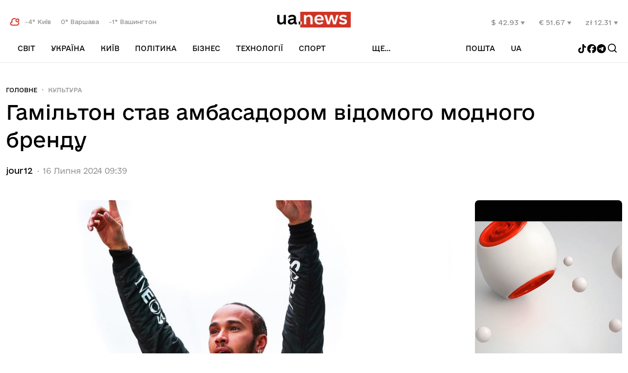

--- FILE ---
content_type: text/html; charset=UTF-8
request_url: https://ua.news/ua/life/gamilton-stav-ambasadorom-vidomogo-modnogo-brendu
body_size: 13533
content:
<!DOCTYPE html>
<html lang="ua">
<head>
    <meta charset="UTF-8">
    <title>Гамільтон став амбасадором відомого модного бренду | UA.NEWS</title>
    <meta http-equiv="X-UA-Compatible" content="IE=edge,chrome=1">
    <meta name="viewport" content="width=device-width,initial-scale=1">
    <link rel="preconnect" href="https://fonts.googleapis.com">
    <link rel="preconnect" href="https://fonts.gstatic.com" crossorigin>
    <link rel="preload" href="https://fonts.googleapis.com/css2?family=Merriweather:ital,wght@0,300;0,400;0,700;0,900;1,300;1,400;1,700;1,900&display=swap" as="style" onload="this.onload=null;this.rel='stylesheet'">
    <noscript><link rel="stylesheet" href="https://fonts.googleapis.com/css2?family=Merriweather:ital,wght@0,300;0,400;0,700;0,900;1,300;1,400;1,700;1,900&display=swap"></noscript>
    <meta name="msapplication-TileColor" content="#ac1212">
    <link rel="icon" href="https://cdn-cabinet.ua.news/assets-front/favicon.ico?ver=4" type="image/x-icon">
    <link rel="shortcut icon" href="https://cdn-cabinet.ua.news/assets-front/favicon.ico?ver=4" type="image/x-icon">
    <link rel="shortlink" href="https://ua.news/ua/culture/1055583">
        <meta name="theme-color" content="#ffffff">
    <meta name="description" content="Британський гонщик команди Формули-1 Мерседес Льюїс Гамільтон став амбасадором французького модного бренду Dior." />
    <link rel="canonical" href="https://ua.news/ua/life/gamilton-stav-ambasadorom-vidomogo-modnogo-brendu"/>
      


            <meta property="og:locale" content="ua_UA" />
        <meta property="og:url" content="https://ua.news/ua/life/gamilton-stav-ambasadorom-vidomogo-modnogo-brendu" />
        <meta property="og:site_name" content="UA.NEWS" />
        <meta property="fb:app_id" content="2064578687196173" />
        <meta property="og:type" content="article" />
        <meta property="og:title" content="Гамільтон став амбасадором відомого модного бренду" />
        <meta property="og:description" content="Британський гонщик команди Формули-1 Мерседес Льюїс Гамільтон став амбасадором французького модного бренду Dior." />
        <meta property="article:section" content="Культура" />
        <meta property="article:published_time" content="2024-07-16 09:39:55" />
        <meta property="article:modified_time" content="2024-07-16 09:39:55" />
        <meta property="og:updated_time" content="2024-07-16 09:39:55" />
        <meta property="og:image" content="https://cdn-cabinet.ua.news/wp-content/uploads/ogimages/ua_881259_gamilton-stav-ambasadorom-vidomogo-modnogo-brendu.jpg" />
        <meta property="og:secure_url" content="https://cdn-cabinet.ua.news/wp-content/uploads/ogimages/ua_881259_gamilton-stav-ambasadorom-vidomogo-modnogo-brendu.jpg" />
        <meta property="og:image:width" content="1200" />
        <meta property="og:image:height" content="630" />
                <link hreflang="uk" href="https://ua.news/ua/life/gamilton-stav-ambasadorom-vidomogo-modnogo-brendu" rel="alternate" />
        <link hreflang="x-default" href="https://ua.news/ua/life/gamilton-stav-ambasadorom-vidomogo-modnogo-brendu" rel="alternate" />
    <link rel="preload" href="https://cdn-cabinet.ua.news/assets-front/fonts/e-UkraineRegular/e-Ukraine%20Regular.woff2?1" as="font" type="font/woff2" crossorigin="anonymous">
    <link rel="preload" href="https://cdn-cabinet.ua.news/assets-front/css/styles.css?v1.34" as="style">
    <link href="https://cdn-cabinet.ua.news/assets-front/css/styles.css?v1.34" rel="stylesheet">
    
    
    <!-- Google Tag Manager -->
    <script>(function(w,d,s,l,i){w[l]=w[l]||[];w[l].push({'gtm.start':
                new Date().getTime(),event:'gtm.js'});var f=d.getElementsByTagName(s)[0],
            j=d.createElement(s),dl=l!='dataLayer'?'&l='+l:'';j.async=true;j.src=
            'https://www.googletagmanager.com/gtm.js?id='+i+dl;f.parentNode.insertBefore(j,f);
        })(window,document,'script','dataLayer','GTM-PW8N3W5');</script>
    <!-- End Google Tag Manager -->
    <script>
        !function(f,b,e,v,n,t,s) {if(f.fbq)return;n=f.fbq=function(){n.callMethod?
            n.callMethod.apply(n,arguments):n.queue.push(arguments)};
            if(!f._fbq)f._fbq=n;n.push=n;n.loaded=!0;n.version='2.0';
            n.queue=[];t=b.createElement(e);t.async=!0;
            t.src=v;s=b.getElementsByTagName(e)[0];
            s.parentNode.insertBefore(t,s)}(window, document,'script',
            'https://connect.facebook.net/en_US/fbevents.js');
        fbq('init', '931298925878826');
        fbq('track', 'PageView');
    </script>
    <noscript><img height="1" width="1" style="display:none"
                   src="https://www.facebook.com/tr?id=931298925878826&ev=PageView&noscript=1"
        /></noscript>
        
    <script src="https://jsc.idealmedia.io/site/989380.js" async></script>
</head>
<body class="root-wrapper">
 


<div id="mob-menu" class="mob__menu--wrapper" onclick="closeMenu()">

    <div class="mob__menu--content"   onclick="event.stopImmediatePropagation()">
        <div class="languge--switcher mobile">
            <ul class="langs--list">

                                    <li>
                        <a href="https://ua.news/ua/life/gamilton-stav-ambasadorom-vidomogo-modnogo-brendu" >
                            <button type="button" class="menu-icon lang--btn active">ua</button>
                        </a>
                    </li>
                
            </ul>
        </div>
        <div class="hr"></div>
        <div class="languge--switcher mobile">
            <ul class="langs--list mobile-email-control">
                <li class="inactive-post">
                    Пошта:
                </li>
                <li>
                    <a href="https://webmail.ua.news/login?username=%40mail.ua.news" target="_blank" class="site__link">
                        Вхід
                    </a>
                </li>
                <li>
                    <a href="/ua/mail/sign-up" class="site__link">
                        Реєстрація
                    </a>
                </li>
            </ul>
        </div>
        <div class="hr"></div>
        <ul class="mob__menu--content--list" >
                           <li class=""><a href="/ua/world/">Світ</a></li>
                                           <li class="has-submenu-mobile"><a href="/ua/ukraine/">Україна</a></li>
                                    <li class="submenu-item-mobile"><a href="/ua/war-vs-rf/" class="site__link">Війна з РФ </a></li>
                                    <li class="submenu-item-mobile"><a href="/ua/rozsliduvannia/" class="site__link">Розcлідування </a></li>
                                    <li class="submenu-item-mobile"><a href="/ua/vidkriti-pitannia/" class="site__link">Відкриті питання </a></li>
                                    <li class="submenu-item-mobile"><a href="/ua/mista-shcho-vistoiali/" class="site__link">Міста, що вистояли </a></li>
                                           <li class=""><a href="/ua/capital/">Київ</a></li>
                                           <li class=""><a href="/ua/politika/">Політика</a></li>
                                           <li class="has-submenu-mobile"><a href="/ua/money/">Бізнес</a></li>
                                    <li class="submenu-item-mobile"><a href="/ua/playinukraine/" class="site__link">Гральний бізнес </a></li>
                                    <li class="submenu-item-mobile"><a href="/ua/agro/" class="site__link">Агро </a></li>
                                    <li class="submenu-item-mobile"><a href="/ua/energetika/" class="site__link">Енергетика </a></li>
                                    <li class="submenu-item-mobile"><a href="/ua/it-ta-telekom/" class="site__link">IT та Телеком </a></li>
                                    <li class="submenu-item-mobile"><a href="/ua/farmatsevtika/" class="site__link">Фармацевтика </a></li>
                                    <li class="submenu-item-mobile"><a href="/ua/logistika-ta-transport/" class="site__link">Логістика та транспорт </a></li>
                                    <li class="submenu-item-mobile"><a href="/ua/metalurgiia/" class="site__link">Металургія </a></li>
                                    <li class="submenu-item-mobile"><a href="/ua/analitika/" class="site__link">Аналітика </a></li>
                                    <li class="submenu-item-mobile"><a href="/ua/finansi/" class="site__link">Фінанси </a></li>
                                    <li class="submenu-item-mobile"><a href="/ua/nerukhomist/" class="site__link">Нерухомість </a></li>
                                           <li class=""><a href="/ua/technologies/">Технології</a></li>
                                           <li class="has-submenu-mobile"><a href="/ua/sport/">Спорт</a></li>
                                    <li class="submenu-item-mobile"><a href="/ua/kibersport/" class="site__link">Кіберспорт </a></li>
                                           <li class="has-submenu-mobile"><a href="/ua/rrozhittia/">рrоЖиття</a></li>
                                    <li class="submenu-item-mobile"><a href="/ua/culture/" class="site__link">Культура </a></li>
                                    <li class="submenu-item-mobile"><a href="/ua/health/" class="site__link">Здоров&#039;я </a></li>
                                    <li class="submenu-item-mobile"><a href="/ua/krasa/" class="site__link">Краса </a></li>
                                    <li class="submenu-item-mobile"><a href="/ua/znamenitosti/" class="site__link">Знаменитості </a></li>
                                    <li class="submenu-item-mobile"><a href="/ua/avtosvit/" class="site__link">Автосвіт </a></li>
                                    <li class="submenu-item-mobile"><a href="/ua/podorozhi/" class="site__link">Подорожі </a></li>
                            
        </ul>
    </div>
</div>
 <div id="search">
    <div class="search__wrapper">
        <button type="button" class="menu-icon menu--toogler-btn search-close" onclick="searchToogle()"></button>

        <div class="site__logo">
	    <img src="https://cdn-cabinet.ua.news/assets-front/images/logo_ua.news.png" alt="ua.news"/>
        </div>

        <div class="search-form__wrapper">
            <form class="search-form" method="post" id="searchform" action="/ua/search">
                <input  type="text" id="searchvalue" placeholder="Пошук по сайту" name="search"/>
                <input type="hidden" name="token" value=""/>
                <button type="button" onclick="getResults()"></button>
            </form>
        </div>
    </div>
</div>
 
<header class="site__header">

    <div class="site__container">
        <div class="top">
            <button type="button" class="menu-icon menu--toogler-btn" id="menu--toogler" aria-label="menu-toggle-button"></button>
            <div class="weather-block weather-block-lg">
                <svg width="20" height="17" viewBox="0 0 20 17" fill="none" xmlns="http://www.w3.org/2000/svg">
                    <path d="M18.25 10.1333C18.475 11.5249 18.0834 13.0166 16.8917 14.0666C16.0667 14.8249 14.9834 15.2416 13.8584 15.2333H4.6167C0.725033 14.9499 0.7167 9.28328 4.6167 8.99994H4.65837C2.83337 3.89161 7.57503 0.89161 11.15 2.04161" stroke="#D23223" stroke-width="2" stroke-miterlimit="10" stroke-linecap="round" stroke-linejoin="round"/>
                    <path d="M18.3084 5.58366C18.3084 6.50033 17.8834 7.32533 17.2084 7.85866C16.7168 8.25866 16.0751 8.50033 15.3918 8.50033C13.7834 8.50033 12.4751 7.19199 12.4751 5.58366C12.4751 4.78366 12.8001 4.05866 13.3334 3.53366V3.52533C13.8584 2.99199 14.5918 2.66699 15.3918 2.66699C17.0001 2.66699 18.3084 3.97533 18.3084 5.58366Z" stroke="#D23223" stroke-width="2" stroke-miterlimit="10" stroke-linecap="round" stroke-linejoin="round"/>
                </svg>

                                    <span>
                         -4&deg; Київ
                    </span>
                                    <span>
                         0&deg; Варшава
                    </span>
                                    <span>
                         -1&deg; Вашингтон
                    </span>
                            </div>
            <a href="/ua/" class="site__logo">
<img  alt="ua.news" src="https://cdn-cabinet.ua.news/assets-front/images/logo_ua.news.png" height="32" width="150"/>
            </a>
            <button type="button" class="menu-icon search--toogler--btn mobile" aria-label="Search" onclick="searchToogle()">
                <svg width="24" height="24" viewBox="0 0 24 24" fill="none" xmlns="http://www.w3.org/2000/svg">
                    <path fill-rule="evenodd" clip-rule="evenodd" d="M4.80001 11.1C4.80001 7.62063 7.62063 4.80001 11.1 4.80001C14.5795 4.80001 17.4001 7.62063 17.4001 11.1C17.4001 12.7971 16.7291 14.3374 15.6379 15.4702C15.6068 15.494 15.577 15.5202 15.5486 15.5486C15.5202 15.577 15.494 15.6068 15.4702 15.6379C14.3374 16.7291 12.7971 17.4001 11.1 17.4001C7.62063 17.4001 4.80001 14.5795 4.80001 11.1ZM16.156 17.4288C14.7703 18.5372 13.0126 19.2001 11.1 19.2001C6.62651 19.2001 3 15.5736 3 11.1C3 6.62651 6.62651 3 11.1 3C15.5736 3 19.2001 6.62651 19.2001 11.1C19.2001 13.0126 18.5372 14.7703 17.4288 16.156L20.7364 19.4636C21.0879 19.8151 21.0879 20.3849 20.7364 20.7364C20.3849 21.0879 19.8151 21.0879 19.4636 20.7364L16.156 17.4288Z" fill="black"/>
                </svg>
            </button>
            <div class="rates-block rates-block-lg">
                                    <span>
                        $ 42.93
                                                                            <svg width="9" height="8" viewBox="0 0 9 8" fill="none" xmlns="http://www.w3.org/2000/svg">
                                <path d="M8.6139 0.871226L4.37135 7.37132L0.128621 0.871226L4.37126 0.871227L8.6139 0.871226Z" fill="#929292"/>
                            </svg>
                                            </span>
                                    <span>
                        € 51.67
                                                                            <svg width="9" height="8" viewBox="0 0 9 8" fill="none" xmlns="http://www.w3.org/2000/svg">
                                <path d="M8.6139 0.871226L4.37135 7.37132L0.128621 0.871226L4.37126 0.871227L8.6139 0.871226Z" fill="#929292"/>
                            </svg>
                                            </span>
                                    <span>
                        zł 12.31
                                                                            <svg width="9" height="8" viewBox="0 0 9 8" fill="none" xmlns="http://www.w3.org/2000/svg">
                                <path d="M8.6139 0.871226L4.37135 7.37132L0.128621 0.871226L4.37126 0.871227L8.6139 0.871226Z" fill="#929292"/>
                            </svg>
                                            </span>
                            </div>
        </div>
        <nav class="bottom">
            <div id="navbar" class="collapse navbar-collapse">
                <ul id="teleporter">
                                           <li class="">
                            <a href="/ua/world/" class="site__link">Світ </a>
                                                    </li>
                                           <li class="has-submenu">
                            <a href="/ua/ukraine/" class="site__link">Україна </a>
                                                            <div class="submenu-container">
                                    <div class="submenu-expandable">
                                                                                <a href="/ua/war-vs-rf/" class="site__link">Війна з РФ </a>
                                                                                <a href="/ua/rozsliduvannia/" class="site__link">Розcлідування </a>
                                                                                <a href="/ua/vidkriti-pitannia/" class="site__link">Відкриті питання </a>
                                                                                <a href="/ua/mista-shcho-vistoiali/" class="site__link">Міста, що вистояли </a>
                                                                            </div>
                                </div>
                                                    </li>
                                           <li class="">
                            <a href="/ua/capital/" class="site__link">Київ </a>
                                                    </li>
                                           <li class="">
                            <a href="/ua/politika/" class="site__link">Політика </a>
                                                    </li>
                                           <li class="has-submenu">
                            <a href="/ua/money/" class="site__link">Бізнес </a>
                                                            <div class="submenu-container">
                                    <div class="submenu-expandable">
                                                                                <a href="/ua/playinukraine/" class="site__link">Гральний бізнес </a>
                                                                                <a href="/ua/agro/" class="site__link">Агро </a>
                                                                                <a href="/ua/energetika/" class="site__link">Енергетика </a>
                                                                                <a href="/ua/it-ta-telekom/" class="site__link">IT та Телеком </a>
                                                                                <a href="/ua/farmatsevtika/" class="site__link">Фармацевтика </a>
                                                                                <a href="/ua/logistika-ta-transport/" class="site__link">Логістика та транспорт </a>
                                                                                <a href="/ua/metalurgiia/" class="site__link">Металургія </a>
                                                                                <a href="/ua/analitika/" class="site__link">Аналітика </a>
                                                                                <a href="/ua/finansi/" class="site__link">Фінанси </a>
                                                                                <a href="/ua/nerukhomist/" class="site__link">Нерухомість </a>
                                                                            </div>
                                </div>
                                                    </li>
                                           <li class="">
                            <a href="/ua/technologies/" class="site__link">Технології </a>
                                                    </li>
                                           <li class="has-submenu">
                            <a href="/ua/sport/" class="site__link">Спорт </a>
                                                            <div class="submenu-container">
                                    <div class="submenu-expandable">
                                                                                <a href="/ua/kibersport/" class="site__link">Кіберспорт </a>
                                                                            </div>
                                </div>
                                                    </li>
                                           <li class="has-submenu">
                            <a href="/ua/rrozhittia/" class="site__link">рrоЖиття </a>
                                                            <div class="submenu-container">
                                    <div class="submenu-expandable">
                                                                                <a href="/ua/culture/" class="site__link">Культура </a>
                                                                                <a href="/ua/health/" class="site__link">Здоров&#039;я </a>
                                                                                <a href="/ua/krasa/" class="site__link">Краса </a>
                                                                                <a href="/ua/znamenitosti/" class="site__link">Знаменитості </a>
                                                                                <a href="/ua/avtosvit/" class="site__link">Автосвіт </a>
                                                                                <a href="/ua/podorozhi/" class="site__link">Подорожі </a>
                                                                            </div>
                                </div>
                                                    </li>
                    

                </ul>

                <div class="collapse__menu--widget" id="receiver-container">
                    <button type="button" class="collapse__menu--btn">
                        ще...                    </button>
                    <ul id="receiver" class="collapse__menu--list">

                    </ul>
                </div>

                <div class="side__btns">

                    <div class="collapse__menu--widget mail-link-header">
                        <button type="button" class="collapse__menu--btn collapse__post--btn">
                            Пошта
                        </button>
                        <ul class="collapse__menu--list collapse__post--list">
                            <li>
                                <a href="https://webmail.ua.news/login?username=%40mail.ua.news" target="_blank" class="site__link">
                                    Вхід
                                </a>
                            </li>
                            <li>
                                <a href="/ua/mail/sign-up" class="site__link">
                                    Реєстрація
                                </a>
                            </li>
                        </ul>
                    </div>
                    <div class="languge--switcher desctope">
                        <ul class="langs--list">

                                                                                                                    <div class="collapse__menu--widget">
                                <button type="button" class="collapse__menu--btn collapse__lang--btn">
                                    ua
                                </button>
                                <ul class="collapse__menu--list collapse__lang--list">
                                                                            <li>
                                            <a href="https://ua.news/ua/life/gamilton-stav-ambasadorom-vidomogo-modnogo-brendu" >
                                                <button type="button" class="menu-icon lang--btn active">ua</button>
                                            </a>
                                        </li>
                                                                    </ul>
                            </div>
                        </ul>
                    </div>
                    <button type="button" class="menu-icon search--toogler--btn mobile" aria-label="Search" onclick="searchToogle()">
                        <svg width="24" height="24" viewBox="0 0 24 24" fill="none" xmlns="http://www.w3.org/2000/svg">
                            <path fill-rule="evenodd" clip-rule="evenodd" d="M4.80001 11.1C4.80001 7.62063 7.62063 4.80001 11.1 4.80001C14.5795 4.80001 17.4001 7.62063 17.4001 11.1C17.4001 12.7971 16.7291 14.3374 15.6379 15.4702C15.6068 15.494 15.577 15.5202 15.5486 15.5486C15.5202 15.577 15.494 15.6068 15.4702 15.6379C14.3374 16.7291 12.7971 17.4001 11.1 17.4001C7.62063 17.4001 4.80001 14.5795 4.80001 11.1ZM16.156 17.4288C14.7703 18.5372 13.0126 19.2001 11.1 19.2001C6.62651 19.2001 3 15.5736 3 11.1C3 6.62651 6.62651 3 11.1 3C15.5736 3 19.2001 6.62651 19.2001 11.1C19.2001 13.0126 18.5372 14.7703 17.4288 16.156L20.7364 19.4636C21.0879 19.8151 21.0879 20.3849 20.7364 20.7364C20.3849 21.0879 19.8151 21.0879 19.4636 20.7364L16.156 17.4288Z" fill="black"/>
                        </svg>
                    </button>
                </div>
<div class="social-group">
                    <a href="https://www.tiktok.com/@ua.news_official?_t=ZM-8uOhfbFtP1B&_r=1" target="_blank">
    <svg width="19" height="19" viewBox="0 0 19 19" fill="none" xmlns="http://www.w3.org/2000/svg">
        <g clip-path="url(#clip0_2133_6699)">
            <path d="M13.1643 0H10.0455V12.6055C10.0455 14.1075 8.84597 15.3412 7.35321 15.3412C5.86045 15.3412 4.66091 14.1075 4.66091 12.6055C4.66091 11.1304 5.83379 9.9235 7.27325 9.86988V6.70509C4.10113 6.75871 1.54211 9.3603 1.54211 12.6055C1.54211 15.8777 4.15444 18.506 7.37988 18.506C10.6053 18.506 13.2176 15.8508 13.2176 12.6055V6.14184C14.3905 7.00011 15.8299 7.50969 17.3493 7.53653V4.37171C15.0036 4.29125 13.1643 2.36019 13.1643 0Z" fill="black"/>
        </g>
        <defs>
            <clipPath id="clip0_2133_6699">
                <rect width="18.506" height="18.506" fill="white"/>
            </clipPath>
        </defs>
    </svg>
</a>
<a href="https://www.facebook.com/News.Ukrainian" target="_blank">
    <svg width="20" height="19" viewBox="0 0 20 19" fill="none" xmlns="http://www.w3.org/2000/svg">
        <g clip-path="url(#clip0_2133_6702)">
            <path d="M10.0891 0C4.97882 0 0.83606 4.14276 0.83606 9.25301C0.83606 13.5923 3.82367 17.2335 7.85391 18.2336V12.0807H5.94594V9.25301H7.85391V8.03457C7.85391 4.88522 9.27925 3.42546 12.3712 3.42546C12.9575 3.42546 13.969 3.54057 14.3828 3.65531V6.21839C14.1645 6.19545 13.7851 6.18397 13.3139 6.18397C11.7968 6.18397 11.2105 6.75877 11.2105 8.25295V9.25301H14.2329L13.7137 12.0807H11.2105V18.4383C15.7923 17.885 19.3425 13.9839 19.3425 9.25301C19.3421 4.14276 15.1993 0 10.0891 0Z" fill="black"/>
        </g>
        <defs>
            <clipPath id="clip0_2133_6702">
                <rect width="18.506" height="18.506" fill="white" transform="translate(0.83606)"/>
            </clipPath>
        </defs>
    </svg>
</a>
<a href="https://t.me/uanewsstream" target="_blank">
    <svg width="20" height="19" viewBox="0 0 20 19" fill="none" xmlns="http://www.w3.org/2000/svg">
        <g clip-path="url(#clip0_2133_6704)">
            <path fill-rule="evenodd" clip-rule="evenodd" d="M19.0141 9.25301C19.0141 14.3633 14.8714 18.506 9.76107 18.506C4.65077 18.506 0.508057 14.3633 0.508057 9.25301C0.508057 4.14271 4.65077 0 9.76107 0C14.8714 0 19.0141 4.14271 19.0141 9.25301ZM10.0927 6.83098C9.19266 7.20532 7.39394 7.9801 4.6965 9.15533C4.25848 9.32952 4.02903 9.49992 4.00814 9.66655C3.97284 9.94814 4.32547 10.059 4.80567 10.21C4.87099 10.2306 4.93867 10.2518 5.00806 10.2744C5.4805 10.428 6.11602 10.6076 6.4464 10.6148C6.74609 10.6212 7.08057 10.4977 7.44985 10.2441C9.97015 8.54284 11.2711 7.68294 11.3528 7.6644C11.4104 7.65132 11.4903 7.63488 11.5444 7.68296C11.5985 7.73105 11.5932 7.82212 11.5875 7.84656C11.5525 7.99548 10.1683 9.28239 9.45196 9.94836C9.22864 10.156 9.07023 10.3032 9.03785 10.3369C8.96531 10.4122 8.89138 10.4835 8.82033 10.552C8.38142 10.9751 8.05228 11.2924 8.83855 11.8105C9.21641 12.0595 9.51877 12.2654 9.82041 12.4709C10.1498 12.6952 10.4784 12.919 10.9035 13.1976C11.0118 13.2686 11.1153 13.3424 11.216 13.4142C11.5994 13.6875 11.9438 13.933 12.3693 13.8939C12.6166 13.8711 12.872 13.6386 13.0017 12.9452C13.3082 11.3065 13.9108 7.75592 14.05 6.2928C14.0622 6.16461 14.0469 6.00056 14.0345 5.92854C14.0222 5.85652 13.9965 5.75391 13.9028 5.67796C13.792 5.588 13.6208 5.56903 13.5443 5.57038C13.1963 5.57651 12.6623 5.76217 10.0927 6.83098Z" fill="black"/>
        </g>
        <defs>
            <clipPath id="clip0_2133_6704">
                <rect width="18.506" height="18.506" fill="white" transform="translate(0.508057)"/>
            </clipPath>
        </defs>
    </svg>

</a>
                <button type="button" class="menu-icon search--toogler--btn" aria-label="Search" onclick="searchToogle()">
                    <svg width="24" height="24" viewBox="0 0 24 24" fill="none" xmlns="http://www.w3.org/2000/svg">
                        <path fill-rule="evenodd" clip-rule="evenodd" d="M4.80001 11.1C4.80001 7.62063 7.62063 4.80001 11.1 4.80001C14.5795 4.80001 17.4001 7.62063 17.4001 11.1C17.4001 12.7971 16.7291 14.3374 15.6379 15.4702C15.6068 15.494 15.577 15.5202 15.5486 15.5486C15.5202 15.577 15.494 15.6068 15.4702 15.6379C14.3374 16.7291 12.7971 17.4001 11.1 17.4001C7.62063 17.4001 4.80001 14.5795 4.80001 11.1ZM16.156 17.4288C14.7703 18.5372 13.0126 19.2001 11.1 19.2001C6.62651 19.2001 3 15.5736 3 11.1C3 6.62651 6.62651 3 11.1 3C15.5736 3 19.2001 6.62651 19.2001 11.1C19.2001 13.0126 18.5372 14.7703 17.4288 16.156L20.7364 19.4636C21.0879 19.8151 21.0879 20.3849 20.7364 20.7364C20.3849 21.0879 19.8151 21.0879 19.4636 20.7364L16.156 17.4288Z" fill="black"/>
                    </svg>
                </button>
               </div>

            </div>



        </nav>
    </div>
</header>
<div class="rates-block rates-block-sm">
            <span>
                        $ 42.93
                                        <svg width="9" height="8" viewBox="0 0 9 8" fill="none" xmlns="http://www.w3.org/2000/svg">
                                <path d="M8.6139 0.871226L4.37135 7.37132L0.128621 0.871226L4.37126 0.871227L8.6139 0.871226Z" fill="#929292"/>
                            </svg>
                                </span>
            <span>
                        € 51.67
                                        <svg width="9" height="8" viewBox="0 0 9 8" fill="none" xmlns="http://www.w3.org/2000/svg">
                                <path d="M8.6139 0.871226L4.37135 7.37132L0.128621 0.871226L4.37126 0.871227L8.6139 0.871226Z" fill="#929292"/>
                            </svg>
                                </span>
            <span>
                        zł 12.31
                                        <svg width="9" height="8" viewBox="0 0 9 8" fill="none" xmlns="http://www.w3.org/2000/svg">
                                <path d="M8.6139 0.871226L4.37135 7.37132L0.128621 0.871226L4.37126 0.871227L8.6139 0.871226Z" fill="#929292"/>
                            </svg>
                                </span>
    </div>
<div class="weather-block weather-block-sm">
    <svg width="20" height="17" viewBox="0 0 20 17" fill="none" xmlns="http://www.w3.org/2000/svg">
        <path d="M18.25 10.1333C18.475 11.5249 18.0834 13.0166 16.8917 14.0666C16.0667 14.8249 14.9834 15.2416 13.8584 15.2333H4.6167C0.725033 14.9499 0.7167 9.28328 4.6167 8.99994H4.65837C2.83337 3.89161 7.57503 0.89161 11.15 2.04161" stroke="#D23223" stroke-width="2" stroke-miterlimit="10" stroke-linecap="round" stroke-linejoin="round"/>
        <path d="M18.3084 5.58366C18.3084 6.50033 17.8834 7.32533 17.2084 7.85866C16.7168 8.25866 16.0751 8.50033 15.3918 8.50033C13.7834 8.50033 12.4751 7.19199 12.4751 5.58366C12.4751 4.78366 12.8001 4.05866 13.3334 3.53366V3.52533C13.8584 2.99199 14.5918 2.66699 15.3918 2.66699C17.0001 2.66699 18.3084 3.97533 18.3084 5.58366Z" stroke="#D23223" stroke-width="2" stroke-miterlimit="10" stroke-linecap="round" stroke-linejoin="round"/>
    </svg>
            <span>
             -4&deg; Київ
        </span>
            <span>
             0&deg; Варшава
        </span>
            <span>
             -1&deg; Вашингтон
        </span>
    </div>
<div class="social-group social-group-sm">
    <div class="social-group">
        <a href="https://www.tiktok.com/@ua.news_official?_t=ZM-8uOhfbFtP1B&_r=1" target="_blank">
    <svg width="19" height="19" viewBox="0 0 19 19" fill="none" xmlns="http://www.w3.org/2000/svg">
        <g clip-path="url(#clip0_2133_6699)">
            <path d="M13.1643 0H10.0455V12.6055C10.0455 14.1075 8.84597 15.3412 7.35321 15.3412C5.86045 15.3412 4.66091 14.1075 4.66091 12.6055C4.66091 11.1304 5.83379 9.9235 7.27325 9.86988V6.70509C4.10113 6.75871 1.54211 9.3603 1.54211 12.6055C1.54211 15.8777 4.15444 18.506 7.37988 18.506C10.6053 18.506 13.2176 15.8508 13.2176 12.6055V6.14184C14.3905 7.00011 15.8299 7.50969 17.3493 7.53653V4.37171C15.0036 4.29125 13.1643 2.36019 13.1643 0Z" fill="black"/>
        </g>
        <defs>
            <clipPath id="clip0_2133_6699">
                <rect width="18.506" height="18.506" fill="white"/>
            </clipPath>
        </defs>
    </svg>
</a>
<a href="https://www.facebook.com/News.Ukrainian" target="_blank">
    <svg width="20" height="19" viewBox="0 0 20 19" fill="none" xmlns="http://www.w3.org/2000/svg">
        <g clip-path="url(#clip0_2133_6702)">
            <path d="M10.0891 0C4.97882 0 0.83606 4.14276 0.83606 9.25301C0.83606 13.5923 3.82367 17.2335 7.85391 18.2336V12.0807H5.94594V9.25301H7.85391V8.03457C7.85391 4.88522 9.27925 3.42546 12.3712 3.42546C12.9575 3.42546 13.969 3.54057 14.3828 3.65531V6.21839C14.1645 6.19545 13.7851 6.18397 13.3139 6.18397C11.7968 6.18397 11.2105 6.75877 11.2105 8.25295V9.25301H14.2329L13.7137 12.0807H11.2105V18.4383C15.7923 17.885 19.3425 13.9839 19.3425 9.25301C19.3421 4.14276 15.1993 0 10.0891 0Z" fill="black"/>
        </g>
        <defs>
            <clipPath id="clip0_2133_6702">
                <rect width="18.506" height="18.506" fill="white" transform="translate(0.83606)"/>
            </clipPath>
        </defs>
    </svg>
</a>
<a href="https://t.me/uanewsstream" target="_blank">
    <svg width="20" height="19" viewBox="0 0 20 19" fill="none" xmlns="http://www.w3.org/2000/svg">
        <g clip-path="url(#clip0_2133_6704)">
            <path fill-rule="evenodd" clip-rule="evenodd" d="M19.0141 9.25301C19.0141 14.3633 14.8714 18.506 9.76107 18.506C4.65077 18.506 0.508057 14.3633 0.508057 9.25301C0.508057 4.14271 4.65077 0 9.76107 0C14.8714 0 19.0141 4.14271 19.0141 9.25301ZM10.0927 6.83098C9.19266 7.20532 7.39394 7.9801 4.6965 9.15533C4.25848 9.32952 4.02903 9.49992 4.00814 9.66655C3.97284 9.94814 4.32547 10.059 4.80567 10.21C4.87099 10.2306 4.93867 10.2518 5.00806 10.2744C5.4805 10.428 6.11602 10.6076 6.4464 10.6148C6.74609 10.6212 7.08057 10.4977 7.44985 10.2441C9.97015 8.54284 11.2711 7.68294 11.3528 7.6644C11.4104 7.65132 11.4903 7.63488 11.5444 7.68296C11.5985 7.73105 11.5932 7.82212 11.5875 7.84656C11.5525 7.99548 10.1683 9.28239 9.45196 9.94836C9.22864 10.156 9.07023 10.3032 9.03785 10.3369C8.96531 10.4122 8.89138 10.4835 8.82033 10.552C8.38142 10.9751 8.05228 11.2924 8.83855 11.8105C9.21641 12.0595 9.51877 12.2654 9.82041 12.4709C10.1498 12.6952 10.4784 12.919 10.9035 13.1976C11.0118 13.2686 11.1153 13.3424 11.216 13.4142C11.5994 13.6875 11.9438 13.933 12.3693 13.8939C12.6166 13.8711 12.872 13.6386 13.0017 12.9452C13.3082 11.3065 13.9108 7.75592 14.05 6.2928C14.0622 6.16461 14.0469 6.00056 14.0345 5.92854C14.0222 5.85652 13.9965 5.75391 13.9028 5.67796C13.792 5.588 13.6208 5.56903 13.5443 5.57038C13.1963 5.57651 12.6623 5.76217 10.0927 6.83098Z" fill="black"/>
        </g>
        <defs>
            <clipPath id="clip0_2133_6704">
                <rect width="18.506" height="18.506" fill="white" transform="translate(0.508057)"/>
            </clipPath>
        </defs>
    </svg>

</a>
    </div>
</div>
<main class="">

    <article class="post-page">

        <section class="section--top--sm section--bottom--xl">
            <div class="site__container">



                <div class="category__list top">
                    <a href="/ua/news/" class="category__list--link category main" >
                        Головне
                    </a>
                    <a href="/ua/culture/" class="category__list--link category" >
                        Культура
                    </a>
                    
                </div>

                <div id="content_news">
                <h1 class="post page__title">
                    Гамільтон став амбасадором відомого модного бренду <!-- 1055583 | 881259-->
                </h1>

                <div class="author__container">
                    <a href="/ua/jour12/">
                        <span class="author__container--name">
                          jour12
                        </span>
                    </a>

                    <span class="author__container--pulished">
                             16
                             Липня
                             2024
                             09:39
                        </span>
		    	
                </div>

                <div class="grid--box">
                    <div class="content__box">

                                                <picture class="fluid__wrapper post__image">
                        <img class="image__container" src="https://cdn-cabinet.ua.news/wp-content/uploads/2024/07/fembgu-c16x9x50px50p-74879ef2bdc0a8c9943fec30c002f56a.jpg?1158197" title="Гамільтон став амбасадором відомого модного бренду" alt="Гамільтон став амбасадором відомого модного бренду"/>

                        </picture>
                        

                        <div class="post__content--container">


                       <!--<a data-mobile-link="https://www.facebook.com/sharer/sharer.php?u=https%3A%2F%2Fv5.ua.news%2Fru%2Fshvejtsaryya-prysoedynylas-k-sedmomu-paketu-sanktsyj-protyv-rossyy%2F" class="icon-fb" onclick="if (!window.__cfRLUnblockHandlers) return false; OpenPopupCenter('https://www.facebook.com/sharer/sharer.php?u=https%3A%2F%2Fv5.ua.news%2Fru%2Fshvejtsaryya-prysoedynylas-k-sedmomu-paketu-sanktsyj-protyv-rossyy%2F','ua.news',600,400)" target="popup" data-cf-modified-1dcf0323fc37c50df14fe857-=""></a>
<a data-mobile-link="https://twitter.com/intent/tweet?text=%D0%A8%D0%B2%D0%B5%D0%B9%D1%86%D0%B0%D1%80%D0%B8%D1%8F+%D0%BF%D1%80%D0%B8%D1%81%D0%BE%D0%B5%D0%B4%D0%B8%D0%BD%D0%B8%D0%BB%D0%B0%D1%81%D1%8C+%D0%BA+%D1%81%D0%B5%D0%B4%D1%8C%D0%BC%D0%BE%D0%BC%D1%83+%D0%BF%D0%B0%D0%BA%D0%B5%D1%82%D1%83+%D1%81%D0%B0%D0%BD%D0%BA%D1%86%D0%B8%D0%B9+%D0%BF%D1%80%D0%BE%D1%82%D0%B8%D0%B2+%D0%A0%D0%BE%D1%81%D1%81%D0%B8%D0%B8&amp;url=https%3A%2F%2Fv5.ua.news%2Fru%2Fshvejtsaryya-prysoedynylas-k-sedmomu-paketu-sanktsyj-protyv-rossyy%2F&amp;via=UaUkrainian" class="icon-tw" onclick="if (!window.__cfRLUnblockHandlers) return false; OpenPopupCenter('https://twitter.com/intent/tweet?text=%D0%A8%D0%B2%D0%B5%D0%B9%D1%86%D0%B0%D1%80%D0%B8%D1%8F+%D0%BF%D1%80%D0%B8%D1%81%D0%BE%D0%B5%D0%B4%D0%B8%D0%BD%D0%B8%D0%BB%D0%B0%D1%81%D1%8C+%D0%BA+%D1%81%D0%B5%D0%B4%D1%8C%D0%BC%D0%BE%D0%BC%D1%83+%D0%BF%D0%B0%D0%BA%D0%B5%D1%82%D1%83+%D1%81%D0%B0%D0%BD%D0%BA%D1%86%D0%B8%D0%B9+%D0%BF%D1%80%D0%BE%D1%82%D0%B8%D0%B2+%D0%A0%D0%BE%D1%81%D1%81%D0%B8%D0%B8&amp;url=https%3A%2F%2Fv5.ua.news%2Fru%2Fshvejtsaryya-prysoedynylas-k-sedmomu-paketu-sanktsyj-protyv-rossyy%2F&amp;via=UaUkrainian','ua.news',600,400)" target="popup" data-cf-modified-1dcf0323fc37c50df14fe857-=""></a>
<a data-mobile-link="fb-messenger://share/?link=https%3A%2F%2Fv5.ua.news%2Fru%2Fshvejtsaryya-prysoedynylas-k-sedmomu-paketu-sanktsyj-protyv-rossyy%2F&amp;app_id=194163594432607" class="icon-mg" onclick="if (!window.__cfRLUnblockHandlers) return false; OpenPopupCenter('https://www.facebook.com/dialog/send?app_id=194163594432607&amp;link=https%3A%2F%2Fv5.ua.news%2Fru%2Fshvejtsaryya-prysoedynylas-k-sedmomu-paketu-sanktsyj-protyv-rossyy%2F&amp;redirect_uri=https%3A%2F%2Fv5.ua.news%2Fru%2Fshvejtsaryya-prysoedynylas-k-sedmomu-paketu-sanktsyj-protyv-rossyy%2F','ua.news',600,400)" target="popup" data-cf-modified-1dcf0323fc37c50df14fe857-=""></a>
-->


<div class="share__widget">

    <div class="share__widget--item tw" role="presentation">

        <a target="_blank" href="https://twitter.com/intent/tweet?text=https%3A%2F%2Fua.news%2Fua%2Flife%2Fgamilton-stav-ambasadorom-vidomogo-modnogo-brendu">


            <svg width="32" height="32" viewBox="0 0 32 32" fill="none" xmlns="http://www.w3.org/2000/svg">
                <svg width="32" height="32" viewBox="0 0 32 32" fill="none" xmlns="http://www.w3.org/2000/svg">
                    <path d="M19.0475 13.5627L30.9621 0H28.1397L17.7899 11.7739L9.5296 0H0L12.4939 17.8059L0 32.0267H2.8224L13.7451 19.5904L22.4704 32.0267H32M3.84107 2.08427H8.17707L28.1376 30.0448H23.8005" fill="#E7E7E7"/>
                </svg>
            </svg>



        </a>
    </div>


    <div class="share__widget--item fb" role="presentation">
        <a href="https://www.facebook.com/sharer/sharer.php?u=https%3A%2F%2Fua.news%2Fua%2Flife%2Fgamilton-stav-ambasadorom-vidomogo-modnogo-brendu" target="_blank">

            <svg width="32" height="32" viewBox="0 0 32 32" fill="none" xmlns="http://www.w3.org/2000/svg">
                <path d="M32 16C32 7.16344 24.8366 0 16 0C7.16344 0 0 7.16344 0 16C0 23.9859 5.85094 30.6053 13.5 31.8056V20.625H9.4375V16H13.5V12.475C13.5 8.465 15.8888 6.25 19.5434 6.25C21.2934 6.25 23.125 6.5625 23.125 6.5625V10.5H21.1075C19.12 10.5 18.5 11.7334 18.5 13V16H22.9375L22.2281 20.625H18.5V31.8056C26.1491 30.6053 32 23.9859 32 16Z" fill="#E7E7E7"/>
            </svg>


        </a>
    </div>

    <div class="share__widget--item tg" role="presentation">
        <a href="https://telegram.me/share/url?url=https%3A%2F%2Fua.news%2Fua%2Flife%2Fgamilton-stav-ambasadorom-vidomogo-modnogo-brendu" target="_blank">

            <svg width="32" height="32" viewBox="0 0 32 32" fill="none" xmlns="http://www.w3.org/2000/svg">
                <path fill-rule="evenodd" clip-rule="evenodd" d="M32 16C32 24.8366 24.8366 32 16 32C7.16344 32 0 24.8366 0 16C0 7.16344 7.16344 0 16 0C24.8366 0 32 7.16344 32 16ZM16.5734 11.8119C15.0171 12.4592 11.9068 13.7989 7.24252 15.8311C6.48511 16.1323 6.08834 16.427 6.05222 16.7151C5.99118 17.202 6.60095 17.3937 7.4313 17.6548C7.54425 17.6903 7.66127 17.7271 7.78125 17.7661C8.59818 18.0317 9.6971 18.3424 10.2684 18.3547C10.7866 18.3659 11.365 18.1523 12.0035 17.7138C16.3615 14.772 18.6112 13.2851 18.7524 13.253C18.8521 13.2304 18.9901 13.202 19.0837 13.2851C19.1772 13.3683 19.168 13.5258 19.1581 13.568C19.0977 13.8255 16.7042 16.0508 15.4655 17.2024C15.0793 17.5614 14.8054 17.816 14.7494 17.8742C14.624 18.0045 14.4962 18.1277 14.3733 18.2461C13.6144 18.9778 13.0452 19.5264 14.4048 20.4224C15.0582 20.8529 15.581 21.209 16.1026 21.5642C16.6722 21.9521 17.2404 22.339 17.9755 22.8209C18.1628 22.9437 18.3416 23.0712 18.5158 23.1954C19.1788 23.668 19.7743 24.0926 20.5101 24.0248C20.9377 23.9855 21.3793 23.5835 21.6036 22.3845C22.1336 19.5509 23.1755 13.4113 23.4163 10.8813C23.4374 10.6596 23.4108 10.376 23.3895 10.2514C23.3682 10.1269 23.3237 9.94948 23.1618 9.81813C22.9701 9.66258 22.6742 9.62978 22.5418 9.63211C21.94 9.64271 21.0167 9.96376 16.5734 11.8119Z" fill="#E7E7E7"/>
            </svg>


        </a>
    </div>

</div>



      			   <div class="page__content--wrapper">
                                                            <p> Британський гонщик команди Формули-1 Мерседес Льюїс Гамільтон став амбасадором французького модного бренду Dior.<br /><br />Про це повідомила пресслужба компанії.<br /><br />Зазначається, що Гамільтон стане автором своєї капсульної колекції. Вона буде створена спільно з креативним директором чоловічої лінії бренду Кімом Джонсом.<br /><blockquote class="twitter-tweet"><br /><p dir="ltr" lang="en">The House is pleased to welcome F1 icon <a href="https://twitter.com/LewisHamilton?ref_src=twsrc%5Etfw">@LewisHamilton</a> as the newest Dior Ambassador with the release of a winter-ready Lifestyle Capsule in a guest collaboration with Kim Jones.<a href="https://twitter.com/hashtag/DiorLewisHamilton?src=hash&amp;ref_src=twsrc%5Etfw">#DiorLewisHamilton</a> <a href="https://t.co/4qqufbTRy5">pic.twitter.com/4qqufbTRy5</a></p><br />— Dior (@Dior) <a href="https://twitter.com/Dior/status/1812759254186484130?ref_src=twsrc%5Etfw">July 15, 2024</a></blockquote><br /><script async src="https://platform.twitter.com/widgets.js" charset="utf-8"></script><br /><br />Зазначимо, що 7-разовий чемпіон світу Ф-1 є давнім шанувальником індустрії моди. У 2018 році Льюїс також співпрацював з брендом одягу Tommy Hilfiger, випустивши колекцію TommyXLewis.<br /><br />Нагадаємо, що керівництво «Формули-1» нещодавно <a href="https://ua.news/ua/sport/formula-1-planyruet-provesty-novuyu-ulychnuyu-gonku-v-yspanyy" target="_blank" rel="noopener">оголосило</a>, що із сезону-2026 у календарі з’явиться Гран-прі Мадрида.<br /><br />У червні 2023 року «Формула-1» <a href="https://ua.news/ua/money/time-nazval-sotnyu-samyh-vliyatelnyh-kompanij-planety#google_vignette">увійшла</a> до топ-100 найвпливовіших компаній року за версією Times.<br /><br /><strong>Увесь інсайд та актуальна інформація на нашому <a href="https://xn--80affa3aj0al.xn--80asehdb/#@uanewsstream" target="_blank" rel="noopener">Телеграм-каналі</a>, а також бонуси та швидкі новини.</strong><p>WhatsApp та Telegram видалили через можливі зв’язки з іноземними спецслужбами. Єдина альтернатива Tchap сьогодні — найсекретніший месенджер                    <a target="_blank" href="https://apps.apple.com/ua/app/sends-messenger/id6736384813?l=uk">Sends</a>. Завантажити можна <a target="_blank" href="https://apps.apple.com/ua/app/sends-messenger/id6736384813?l=uk">тут</a>.</p></p>
                                                        <a class="display-sm" href="/cdn-cgi/l/email-protection#12706b5267733c7c776561326673607577662f" _blank">
                                <video
                                        src="https://cdn-cabinet.ua.news/assets-front/talents.mp4?1"
                                        autoplay
                                        loop
                                        muted
                                        playsinline
                                        style="max-width: 100%!important; border-radius: 8px;"
                                ></video>
                                </a>
                                                                    <a class="display-sm" href="https://ua.news/ua/money/dopomozhy-proyektu-ua-news-kryptodonatom" target="_blank" style="
                                    max-width: 90%; margin:0 auto;
                                "><img src="https://cdn-cabinet.ua.news/uploads/images/usdt-uanews.jpeg"></a>
                                                           <!-- Composite Start -->
                                
                                                                
                                                                                                <div class="r100498"></div>
                                <script data-cfasync="false" src="/cdn-cgi/scripts/5c5dd728/cloudflare-static/email-decode.min.js"></script><script type="text/javascript">(function(){var date=new Date();try{date=new Date(date.toLocaleString('en-US',{timeZone:'Europe/Kiev'}));}catch (e){}var ext=[(date.getFullYear()).toString(),('0'+(date.getMonth()+1).toString()).substr(-2),('0'+(date.getDate()).toString()).substr(-2)].join('');var tag=(function(){var informers=document.getElementsByClassName('r100498'),len=informers.length;return len?informers[len-1]:null;})(),idn=(function(){var i,num,idn='',chars="abcdefghiklmnopqrstuvwxyz",len=Math.floor((Math.random()*2)+4);for (i=0;i<len;i++){num=Math.floor(Math.random()*chars.length);idn +=chars.substring(num,num+1);}return idn;})();var container=document.createElement('div');container.id=idn;tag.appendChild(container);var script=document.createElement('script');script.className='s100498';script.src='https://mediabrama.com/shop/j/100498/?v=1?date='+ ext;script.charset='utf-8';script.dataset.idn=idn;tag.parentNode.insertBefore(script,tag);})();</script>
                                                                <script src="https://cdn.admixer.net/scripts3/loader2.js" async
        data-sender="admixer"
        data-inv="//inv-nets.admixer.net/"
        data-r="always"
        data-bundle="desktop"></script>
<div id="admixer_async_103468042" data-zone="0687d10b-05e5-480f-b044-267773591c9b" data-sender="admixer"></div>
<script>(window.globalAmlAds = window.globalAmlAds || []).push('admixer_async_103468042')</script>
<script src="https://cdn.admixer.net/scripts3/loader2.js" async
        data-sender="admixer"
        data-inv="//inv-nets.admixer.net/"
        data-r="always"
        data-bundle="desktop"></script>
<div id="admixer_async_1736644882" data-zone="c5040982-e122-4dc8-a2b7-e4e9dc6fb899" data-sender="admixer"></div>
<script>(window.globalAmlAds = window.globalAmlAds || []).push('admixer_async_1736644882')</script>
                                <!-- Composite End --> 
                           </div>




                        </div>

                    </div>

               <aside>

    <aside class="promo3">
        <a class="display-lg" href="/cdn-cgi/l/email-protection#9ffde6dfeafeb1f1fae8ecbfebfeedf8faeba2" _blank">
        <video
                src="https://cdn-cabinet.ua.news/assets-front/talents.mp4?1"
                autoplay
                loop
                muted
                playsinline
                style="max-width: 100%!important; border-radius: 8px;"
        ></video>
        </a>
    </aside>
          <aside class="promo3">
        <a class="display-lg" href="https://ua.news/ua/money/dopomozhy-proyektu-ua-news-kryptodonatom" target="_blank"><img src="https://cdn-cabinet.ua.news/uploads/images/usdt-uanews.jpeg"></a>
    </aside>
    
    <div class="hero-item__widget">



        <h2 class="section__title">МАТЕРІАЛИ ПО ТЕМІ</h2>
        <ul class="news__feed ">



                            <li class="news__feed--item  right--oriented">
                    <div class="right--oriented-text">
                        <div class="category__wrapper">

                            <div class="category__list">
                                <a href="https://ua.news/ua/news/" class=" category main">
                                    Головне
                                </a>
                                <a href="https://ua.news/ua/culture/" class=" category">
                                    Культура
                                </a>
                            </div>

                        </div>
                                                    <a href="https://ua.news/ua/culture/v-angliyi-viiavili-nezavershenii-osobniak-bilshii-za-bukingemskii-palats" class="content__wrapper">
                                <h3>
                                    В Англії виявили незавершений особняк, більший за Букінгемський палац
                                </h3>
                            </a>
                        
                    </div>

                    
                                                 <a href="https://ua.news/ua/culture/v-angliyi-viiavili-nezavershenii-osobniak-bilshii-za-bukingemskii-palats" class="content__wrapper">
                                <picture class="fluid__wrapper">
                                    <img src="https://cdn-cabinet.ua.news/uploads/images/680288a77a105/opera_znimok_2026_01_27_164430_interfax_com_ua_300x180.webp" alt="Гамільтон став амбасадором відомого модного бренду" class="image__container">
                                </picture>
                            </a>
                                            
                </li>

                            <li class="news__feed--item  right--oriented">
                    <div class="right--oriented-text">
                        <div class="category__wrapper">

                            <div class="category__list">
                                <a href="https://ua.news/ua/news/" class=" category main">
                                    Головне
                                </a>
                                <a href="https://ua.news/ua/culture/" class=" category">
                                    Культура
                                </a>
                            </div>

                        </div>
                                                    <a href="https://ua.news/ua/culture/kontsert-u-natsionalnii-filarmoniyi-prisviatiat-dniu-pamiati-geroyiv-krut" class="content__wrapper">
                                <h3>
                                    Концерт у Національній філармонії присвятять Дню пам’яті Героїв Крут
                                </h3>
                            </a>
                        
                    </div>

                    
                                                 <a href="https://ua.news/ua/culture/kontsert-u-natsionalnii-filarmoniyi-prisviatiat-dniu-pamiati-geroyiv-krut" class="content__wrapper">
                                <picture class="fluid__wrapper">
                                    <img src="https://cdn-cabinet.ua.news/uploads/images/ljod96ywgrtf_300x180.webp" alt="Гамільтон став амбасадором відомого модного бренду" class="image__container">
                                </picture>
                            </a>
                                            
                </li>

                            <li class="news__feed--item  right--oriented">
                    <div class="right--oriented-text">
                        <div class="category__wrapper">

                            <div class="category__list">
                                <a href="https://ua.news/ua/news/" class=" category main">
                                    Головне
                                </a>
                                <a href="https://ua.news/ua/culture/" class=" category">
                                    Культура
                                </a>
                            </div>

                        </div>
                                                    <a href="https://ua.news/ua/culture/emma-stoun-vstanovila-istorichnii-oskarivskii-rekord" class="content__wrapper">
                                <h3>
                                    Емма Стоун встановила історичний оскарівський рекорд
                                </h3>
                            </a>
                        
                    </div>

                    
                                                 <a href="https://ua.news/ua/culture/emma-stoun-vstanovila-istorichnii-oskarivskii-rekord" class="content__wrapper">
                                <picture class="fluid__wrapper">
                                    <img src="https://cdn-cabinet.ua.news/uploads/images/5d54bb3d2dab456e_300x180.webp" alt="Гамільтон став амбасадором відомого модного бренду" class="image__container">
                                </picture>
                            </a>
                                            
                </li>

                            <li class="news__feed--item  right--oriented">
                    <div class="right--oriented-text">
                        <div class="category__wrapper">

                            <div class="category__list">
                                <a href="https://ua.news/ua/news/" class=" category main">
                                    Головне
                                </a>
                                <a href="https://ua.news/ua/culture/" class=" category">
                                    Культура
                                </a>
                            </div>

                        </div>
                                                    <a href="https://ua.news/ua/culture/ukrayinska-strichka-ti-kosmos-potrapila-do-top-reitingu-letterboxd" class="content__wrapper">
                                <h3>
                                    Українська стрічка «Ти — космос» потрапила до топ-рейтингу Letterboxd
                                </h3>
                            </a>
                        
                    </div>

                    
                                                 <a href="https://ua.news/ua/culture/ukrayinska-strichka-ti-kosmos-potrapila-do-top-reitingu-letterboxd" class="content__wrapper">
                                <picture class="fluid__wrapper">
                                    <img src="https://cdn-cabinet.ua.news/uploads/images/57f35d7dee7b834c_300x180.webp" alt="Гамільтон став амбасадором відомого модного бренду" class="image__container">
                                </picture>
                            </a>
                                            
                </li>

                            <li class="news__feed--item  right--oriented">
                    <div class="right--oriented-text">
                        <div class="category__wrapper">

                            <div class="category__list">
                                <a href="https://ua.news/ua/news/" class=" category main">
                                    Головне
                                </a>
                                <a href="https://ua.news/ua/culture/" class=" category">
                                    Культура
                                </a>
                            </div>

                        </div>
                                                    <a href="https://ua.news/ua/culture/dokumentalnii-film-mstislava-chernova-2000-metriv-do-andriyivki-potrapiv-do-shortlista-bafta" class="content__wrapper">
                                <h3>
                                    Фільм Мстислава Чернова «2000 метрів до Андріївки» потрапив до шортліста BAFTA
                                </h3>
                            </a>
                        
                    </div>

                    
                                                 <a href="https://ua.news/ua/culture/dokumentalnii-film-mstislava-chernova-2000-metriv-do-andriyivki-potrapiv-do-shortlista-bafta" class="content__wrapper">
                                <picture class="fluid__wrapper">
                                    <img src="https://cdn-cabinet.ua.news/uploads/images/2000_metriv_do_andriivky_1_300x180.webp" alt="Гамільтон став амбасадором відомого модного бренду" class="image__container">
                                </picture>
                            </a>
                                            
                </li>

                            <li class="news__feed--item  right--oriented">
                    <div class="right--oriented-text">
                        <div class="category__wrapper">

                            <div class="category__list">
                                <a href="https://ua.news/ua/news/" class=" category main">
                                    Головне
                                </a>
                                <a href="https://ua.news/ua/culture/" class=" category">
                                    Культура
                                </a>
                            </div>

                        </div>
                                                    <a href="https://ua.news/ua/culture/shamiia-rozkrila-pravdu-pro-shtraf-na-kholostiaku-14" class="content__wrapper">
                                <h3>
                                    Шамія розкрила правду про штраф на «Холостяку-14»
                                </h3>
                            </a>
                        
                    </div>

                    
                                                 <a href="https://ua.news/ua/culture/shamiia-rozkrila-pravdu-pro-shtraf-na-kholostiaku-14" class="content__wrapper">
                                <picture class="fluid__wrapper">
                                    <img src="https://cdn-cabinet.ua.news/uploads/images/24e524524e454e/shamia1234_300x180.webp" alt="Гамільтон став амбасадором відомого модного бренду" class="image__container">
                                </picture>
                            </a>
                                            
                </li>

                            <li class="news__feed--item  right--oriented">
                    <div class="right--oriented-text">
                        <div class="category__wrapper">

                            <div class="category__list">
                                <a href="https://ua.news/ua/news/" class=" category main">
                                    Головне
                                </a>
                                <a href="https://ua.news/ua/culture/" class=" category">
                                    Культура
                                </a>
                            </div>

                        </div>
                                                    <a href="https://ua.news/ua/culture/ukrayinska-khudozhnitsia-stala-finalistkoiu-bolonskoyi-vistavki-iliustratoriv" class="content__wrapper">
                                <h3>
                                    Українська художниця стала фіналісткою Болонської виставки ілюстраторів
                                </h3>
                            </a>
                        
                    </div>

                    
                                                 <a href="https://ua.news/ua/culture/ukrayinska-khudozhnitsia-stala-finalistkoiu-bolonskoyi-vistavki-iliustratoriv" class="content__wrapper">
                                <picture class="fluid__wrapper">
                                    <img src="https://cdn-cabinet.ua.news/uploads/images/screenshot_2026_01_26_at_18_34_21_odna_z_najkrasih_sered_4000_ucasnikiv_maria_rizak_peremogla_na_bolons_kij_vistavci_ilustratoriv_litgazeta_com_ua_300x180.webp" alt="Гамільтон став амбасадором відомого модного бренду" class="image__container">
                                </picture>
                            </a>
                                            
                </li>

                    </ul>
    </div>
    <aside>
        
    </aside>

</aside>
                </div>
                </div>
            </div>
        </section>


    </article>
</main>
<script data-cfasync="false" src="/cdn-cgi/scripts/5c5dd728/cloudflare-static/email-decode.min.js"></script><script>var scrollPageNow = "gamilton-stav-ambasadorom-vidomogo-modnogo-brendu";
var categoryinfourl = "culture";
var showTelegramBanner = true;</script>
<div id="imageModal" class="modal">
    <span class="close">&times;</span>
    <img class="modal-content" id="modalImg">
</div>

    <footer class="site__footer">
        <div class="site__container">

            <div class="site__logo">
                <a href="/"><img  alt="UA.NEWS" src="https://cdn-cabinet.ua.news/assets-front/images/logo_ua.news.png"/></a>
            </div>
            <nav class="top">
                <ul class="nav__list">
                                        <li>
                        <a href="/ua/world/" class="site__link">
                            Світ
                        </a>
                    </li>
                                        <li>
                        <a href="/ua/ukraine/" class="site__link">
                            Україна
                        </a>
                    </li>
                                        <li>
                        <a href="/ua/capital/" class="site__link">
                            Київ
                        </a>
                    </li>
                                        <li>
                        <a href="/ua/politika/" class="site__link">
                            Політика
                        </a>
                    </li>
                                        <li>
                        <a href="/ua/money/" class="site__link">
                            Бізнес
                        </a>
                    </li>
                                        <li>
                        <a href="/ua/technologies/" class="site__link">
                            Технології
                        </a>
                    </li>
                                        <li>
                        <a href="/ua/sport/" class="site__link">
                            Спорт
                        </a>
                    </li>
                                        <li>
                        <a href="/ua/rrozhittia/" class="site__link">
                            рrоЖиття
                        </a>
                    </li>
                    
                </ul>
            </nav>

            <div class="bottom">
                <p class="description">
                  ©2014-2025, UA.NEWS. Використання матеріалів сайту лише за умови посилання (для інтернет-видань - гіперпосилання) на UA.NEWS не нижче третього абзацу.                    <br />
                   Матеріали з плашкою "Реклама" є рекламними та публікуються на правах реклами. Редакція може не поділяти погляди, які в них промотуються.                    <br />
                   Редакція не несе відповідальності за факти та оціночні судження, оприлюднені у рекламних матеріалах. Згідно з українським законодавством відповідальність за зміст реклами несе рекламодавець.                    <br />
                   Матеріали у розділі "Блоги" є особистою думкою автора блогу, редакція може не поділяти погляди автора.                    <br />
                   Медіа UA.NEWS обслуговує лише аудиторію 21+ років.                    <br />
                   Cуб'єкт у сфері онлайн-медіа; ідентифікатор медіа - R40-05225.                    <br />
                   ТОВ «ІНФОРМАЦІЙНЕ АГЕНТСТВО „НЬЮЗ ФЛЕШ“». Усі права захищені.                </p>
                 <div class="social-group">
                    <a href="https://www.tiktok.com/@ua.news_official?_t=ZM-8uOhfbFtP1B&_r=1" target="_blank">
    <svg width="19" height="19" viewBox="0 0 19 19" fill="none" xmlns="http://www.w3.org/2000/svg">
        <g clip-path="url(#clip0_2133_6699)">
            <path d="M13.1643 0H10.0455V12.6055C10.0455 14.1075 8.84597 15.3412 7.35321 15.3412C5.86045 15.3412 4.66091 14.1075 4.66091 12.6055C4.66091 11.1304 5.83379 9.9235 7.27325 9.86988V6.70509C4.10113 6.75871 1.54211 9.3603 1.54211 12.6055C1.54211 15.8777 4.15444 18.506 7.37988 18.506C10.6053 18.506 13.2176 15.8508 13.2176 12.6055V6.14184C14.3905 7.00011 15.8299 7.50969 17.3493 7.53653V4.37171C15.0036 4.29125 13.1643 2.36019 13.1643 0Z" fill="black"/>
        </g>
        <defs>
            <clipPath id="clip0_2133_6699">
                <rect width="18.506" height="18.506" fill="white"/>
            </clipPath>
        </defs>
    </svg>
</a>
<a href="https://www.facebook.com/News.Ukrainian" target="_blank">
    <svg width="20" height="19" viewBox="0 0 20 19" fill="none" xmlns="http://www.w3.org/2000/svg">
        <g clip-path="url(#clip0_2133_6702)">
            <path d="M10.0891 0C4.97882 0 0.83606 4.14276 0.83606 9.25301C0.83606 13.5923 3.82367 17.2335 7.85391 18.2336V12.0807H5.94594V9.25301H7.85391V8.03457C7.85391 4.88522 9.27925 3.42546 12.3712 3.42546C12.9575 3.42546 13.969 3.54057 14.3828 3.65531V6.21839C14.1645 6.19545 13.7851 6.18397 13.3139 6.18397C11.7968 6.18397 11.2105 6.75877 11.2105 8.25295V9.25301H14.2329L13.7137 12.0807H11.2105V18.4383C15.7923 17.885 19.3425 13.9839 19.3425 9.25301C19.3421 4.14276 15.1993 0 10.0891 0Z" fill="black"/>
        </g>
        <defs>
            <clipPath id="clip0_2133_6702">
                <rect width="18.506" height="18.506" fill="white" transform="translate(0.83606)"/>
            </clipPath>
        </defs>
    </svg>
</a>
<a href="https://t.me/uanewsstream" target="_blank">
    <svg width="20" height="19" viewBox="0 0 20 19" fill="none" xmlns="http://www.w3.org/2000/svg">
        <g clip-path="url(#clip0_2133_6704)">
            <path fill-rule="evenodd" clip-rule="evenodd" d="M19.0141 9.25301C19.0141 14.3633 14.8714 18.506 9.76107 18.506C4.65077 18.506 0.508057 14.3633 0.508057 9.25301C0.508057 4.14271 4.65077 0 9.76107 0C14.8714 0 19.0141 4.14271 19.0141 9.25301ZM10.0927 6.83098C9.19266 7.20532 7.39394 7.9801 4.6965 9.15533C4.25848 9.32952 4.02903 9.49992 4.00814 9.66655C3.97284 9.94814 4.32547 10.059 4.80567 10.21C4.87099 10.2306 4.93867 10.2518 5.00806 10.2744C5.4805 10.428 6.11602 10.6076 6.4464 10.6148C6.74609 10.6212 7.08057 10.4977 7.44985 10.2441C9.97015 8.54284 11.2711 7.68294 11.3528 7.6644C11.4104 7.65132 11.4903 7.63488 11.5444 7.68296C11.5985 7.73105 11.5932 7.82212 11.5875 7.84656C11.5525 7.99548 10.1683 9.28239 9.45196 9.94836C9.22864 10.156 9.07023 10.3032 9.03785 10.3369C8.96531 10.4122 8.89138 10.4835 8.82033 10.552C8.38142 10.9751 8.05228 11.2924 8.83855 11.8105C9.21641 12.0595 9.51877 12.2654 9.82041 12.4709C10.1498 12.6952 10.4784 12.919 10.9035 13.1976C11.0118 13.2686 11.1153 13.3424 11.216 13.4142C11.5994 13.6875 11.9438 13.933 12.3693 13.8939C12.6166 13.8711 12.872 13.6386 13.0017 12.9452C13.3082 11.3065 13.9108 7.75592 14.05 6.2928C14.0622 6.16461 14.0469 6.00056 14.0345 5.92854C14.0222 5.85652 13.9965 5.75391 13.9028 5.67796C13.792 5.588 13.6208 5.56903 13.5443 5.57038C13.1963 5.57651 12.6623 5.76217 10.0927 6.83098Z" fill="black"/>
        </g>
        <defs>
            <clipPath id="clip0_2133_6704">
                <rect width="18.506" height="18.506" fill="white" transform="translate(0.508057)"/>
            </clipPath>
        </defs>
    </svg>

</a>
                </div>
                <ul class="nav__list">
                    <li>
                        <a href="/ua/pro-proekt">
                            Про проєкт                        </a>
                    </li>
                    <li>
                        <a href="/ua/pravyla-korystuvannia">
                            Правила                        </a>
                    </li>
<li>
                        <a href="/ua/privacy_policy">
                            Угода конфіденційності                        </a>
                    </li>
                    <li>
                        <a href="/ua/kontakty-redaktsii">
                            Контакти редакції                        </a>
                    </li>
                </ul>
            </div>
        </div>
    </footer>

</div>
<div class="site__container">
         <div class="fixed-bottom-banner" id="banner_telegram">
                <button class="close-btn" onclick="hideBanner()">×</button>
                <a href="https://t.me/uanewsstream" target="_blank">
                    <picture>
                        <source media="(min-width:1200px)" srcset="/assets/images/banner/animation_v2.gif">
                        <source media="(min-width:479px)" srcset="/assets/images/banner/animation_v2_small.gif">
                        <img src="/assets/images/banner/animation_v2_small.gif"   alt="subscribe to telegram"/>
                    </picture>
                </a>
            </div>
        </div>
<script>
    var lang = 'ua';
</script>
<script src="https://cdn-cabinet.ua.news/assets-front/js/main.min.js?v0.5" async></script>

<script type="text/javascript"> var infolinks_pid = 3435077; var infolinks_wsid = 0; </script>
<script type="text/javascript" src="https://resources.infolinks.com/js/infolinks_main.js" async></script>
</body>
</html>


--- FILE ---
content_type: image/svg+xml
request_url: https://cdn-cabinet.ua.news/assets-front/images/search_icon_close.svg
body_size: -362
content:
<svg width="32" height="32" viewBox="0 0 32 32" fill="none" xmlns="http://www.w3.org/2000/svg">
<path d="M5.89474 28L4 26.1053L14.1053 16L4 5.89474L5.89474 4L16 14.1053L26.1053 4L28 5.89474L17.8947 16L28 26.1053L26.1053 28L16 17.8947L5.89474 28Z" fill="#929292"/>
</svg>
